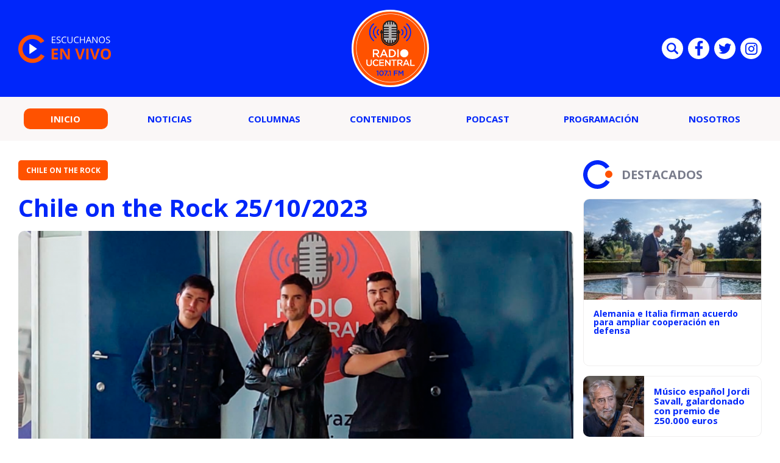

--- FILE ---
content_type: text/html; charset=UTF-8
request_url: https://redirector.rudo.video/mix/register/e8c7b56e194f683ac5c16622b7f2b7e1/radioucentral/stream.js
body_size: 190
content:
var _sh = "e8c7b56e194f683ac5c16622b7f2b7e1"
var _dpssid = "b220969508756977327e2abdd"
var _channel = "radioucentral"
var _ref = "rudo.video/vod/bQVIew"
var _sid = "ba5t1l1xb217376555886977327e2abe9" 

--- FILE ---
content_type: image/svg+xml
request_url: https://radio.ucentral.cl/wp-content/themes/radio-ucentral-2021/includes/img/bg-footer-right.svg
body_size: 938
content:
<?xml version="1.0" encoding="utf-8"?>
<!-- Generator: Adobe Illustrator 23.1.0, SVG Export Plug-In . SVG Version: 6.00 Build 0)  -->
<svg version="1.1" id="Capa_1" xmlns="http://www.w3.org/2000/svg" xmlns:xlink="http://www.w3.org/1999/xlink" x="0px" y="0px"
	 viewBox="0 0 426 563" style="enable-background:new 0 0 426 563;" xml:space="preserve">
<style type="text/css">
	.st0{opacity:0.5;fill:#FFFFFF;enable-background:new    ;}
</style>
<g>
	<path class="st0" d="M33,7.5c-18.2,0-33,14.8-33,33s14.8,33,33,33s33-14.8,33-33S51.2,7.5,33,7.5z M33,58.5c-9.9,0-18-8.1-18-18
		s8.1-18,18-18c9.9,0,18,8.1,18,18S42.9,58.5,33,58.5z"/>
	<path class="st0" d="M366,15c20.5,0,40.5,2.3,60,6.8V6.4C406.5,2.2,386.4,0,366,0c-75.2,0-145.9,29.3-199.1,82.4
		c-53.2,53.2-82.4,123.9-82.4,199.1s29.3,145.9,82.4,199.1C220.1,533.7,290.8,563,366,563c20.4,0,40.5-2.2,60-6.4v-15.4
		c-19.5,4.5-39.5,6.8-60,6.8c-71.2,0-138.1-27.7-188.4-78.1c-50.3-50.3-78.1-117.3-78.1-188.4s27.7-138.1,78.1-188.4
		C227.9,42.7,294.8,15,366,15z"/>
</g>
</svg>
